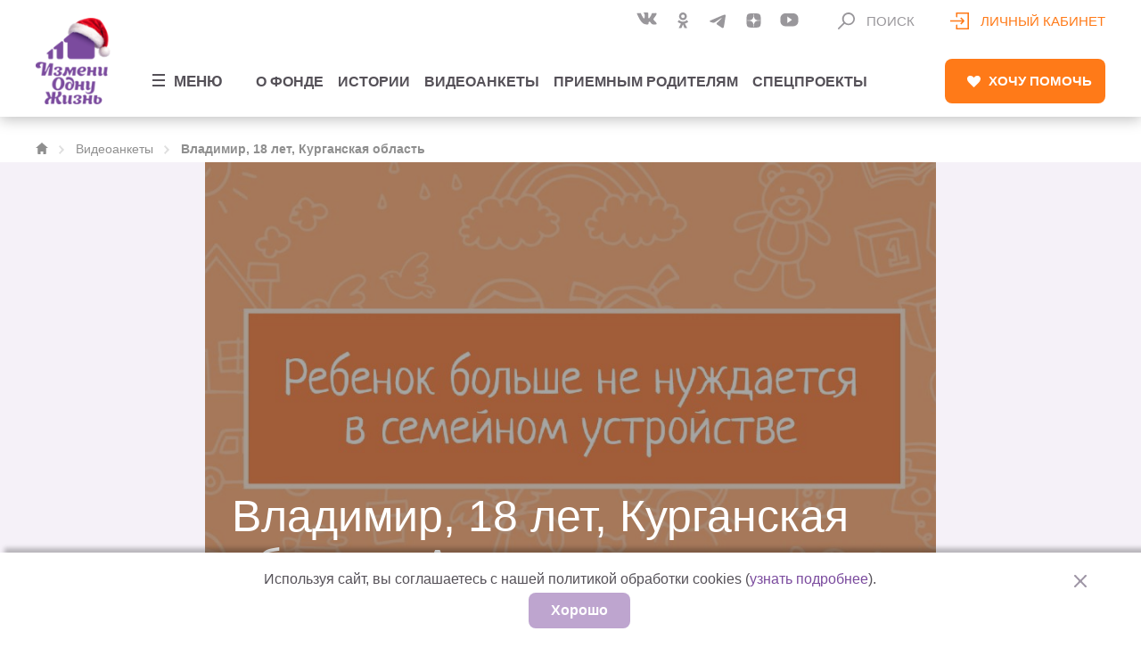

--- FILE ---
content_type: image/svg+xml
request_url: https://cdn.changeonelife.ru/content/themes/col/assets/img/svg/check.svg
body_size: 469
content:
<svg xmlns="http://www.w3.org/2000/svg" width="10" height="8" viewBox="0 0 10 8">
  <defs>
    <style>
      .cls-1 {
        fill: #fff;
        fill-rule: evenodd;
      }
    </style>
  </defs>
  <path id="Галочка_copy_3" data-name="Галочка copy 3" class="cls-1" d="M58.885,2670.54l-5.891,6.33a0.359,0.359,0,0,1-.536,0l-0.119-.13h0l-0.129-.14-0.555-.59c0-.01,0-0.01-0.008-0.01l-2.548-2.76a0.436,0.436,0,0,1,0-.58l0.8-.86a0.358,0.358,0,0,1,.535,0l2.291,2.48,4.817-5.18a0.375,0.375,0,0,1,.536,0l0.8,0.87A0.422,0.422,0,0,1,58.885,2670.54Z" transform="translate(-49 -2669)"/>
</svg>


--- FILE ---
content_type: image/svg+xml
request_url: https://changeonelife.ru/content/themes/col/assets/img/svg/pochitai.svg
body_size: 847
content:
<svg id="pochitai" xmlns="http://www.w3.org/2000/svg" width="205" height="229" viewBox="0 0 205 229">
  <defs>
    <style>
      .cls-1, .cls-4 {
        fill: none;
        stroke: #fff;
      }

      .cls-1 {
        stroke-width: 2px;
      }

      .cls-1, .cls-2, .cls-4 {
        fill-rule: evenodd;
      }

      .cls-2, .cls-3 {
        fill: #fff;
      }

      .cls-4 {
        stroke-width: 4px;
      }
    </style>
  </defs>
  <path class="cls-1" d="M1594,3282v-36h18v36h-4v-32h-10v32h-4Z" transform="translate(-1570 -3193)"/>
  <path class="cls-2" d="M1642,3246h4v7c0,7.46-.5,10,5,10h4v-17h4v36h-4v-15h-4c-2.5,0-9-1.25-9-7v-14Z" transform="translate(-1570 -3193)"/>
  <path class="cls-2" d="M1665,3246h4v27l11-27h4v36h-4v-27l-11,27h-4v-36Z" transform="translate(-1570 -3193)"/>
  <path id="Shape_1216_copy" data-name="Shape 1216 copy" class="cls-2" d="M1732,3246h4v27l11-27h4v36h-4v-27l-11,27h-4v-36Z" transform="translate(-1570 -3193)"/>
  <path class="cls-2" d="M1688,3246h18v4h-7v32h-4v-32h-7v-4Z" transform="translate(-1570 -3193)"/>
  <path class="cls-2" d="M1618,3254s1-8,9-8,9,8,9,8v21s-0.94,7-9,7-9-7-9-7v-21Zm4-1a5.125,5.125,0,0,1,10,0v22s-0.25,4-5,4-5-4-5-4v-22Z" transform="translate(-1570 -3193)"/>
  <path class="cls-2" d="M1737,3239h3s-0.28,3,2,3,2-3,2-3h3s-0.47,6-5,6S1737,3239,1737,3239Z" transform="translate(-1570 -3193)"/>
  <path class="cls-2" d="M1705,3282l9-36h5l9,36h-4l-7-31h-1l-7,31h-4" transform="translate(-1570 -3193)"/>
  <rect class="cls-3" x="140" y="76" width="12" height="3"/>
  <path class="cls-4" d="M1572,3196l101,28,100-29v196l-100,29-101-29V3196Z" transform="translate(-1570 -3193)"/>
  <path class="cls-1" d="M1672.5,3224l16.5-26v13" transform="translate(-1570 -3193)"/>
  <path id="Shape_1200_copy" data-name="Shape 1200 copy" class="cls-1" d="M1673,3226l33-30v9" transform="translate(-1570 -3193)"/>
  <path id="Shape_1200_copy_2" data-name="Shape 1200 copy 2" class="cls-1" d="M1676,3224l45-28v7" transform="translate(-1570 -3193)"/>
  <path id="Shape_1200_copy_3" data-name="Shape 1200 copy 3" class="cls-1" d="M1673,3225l65-29v7" transform="translate(-1570 -3193)"/>
  <path id="Shape_1200_copy_4" data-name="Shape 1200 copy 4" class="cls-1" d="M1673,3225l83-29v7" transform="translate(-1570 -3193)"/>
  <path class="cls-1" d="M1672.5,3225l-17.5-27v12" transform="translate(-1570 -3193)"/>
  <path class="cls-1" d="M1672.5,3225l-49.5-29v7" transform="translate(-1570 -3193)"/>
  <path class="cls-1" d="M1672.5,3225l-66.5-29v6" transform="translate(-1570 -3193)"/>
  <path class="cls-1" d="M1672.5,3225l-84.5-29v6" transform="translate(-1570 -3193)"/>
  <path class="cls-1" d="M1672.5,3224l-34.5-28v9" transform="translate(-1570 -3193)"/>
  <path class="cls-2" d="M1595,3374h5v-64l21,49,21-49v64h5v-79h-5l-21,53-21-53h-5v79Z" transform="translate(-1570 -3193)"/>
  <path class="cls-2" d="M1663,3295h6v36h26v-36h6v79h-6v-38h-26v38h-6v-79Z" transform="translate(-1570 -3193)"/>
  <path class="cls-2" d="M1717,3295h33v5h-27v30h22v6h-22v32h29v6h-35v-79Z" transform="translate(-1570 -3193)"/>
</svg>
